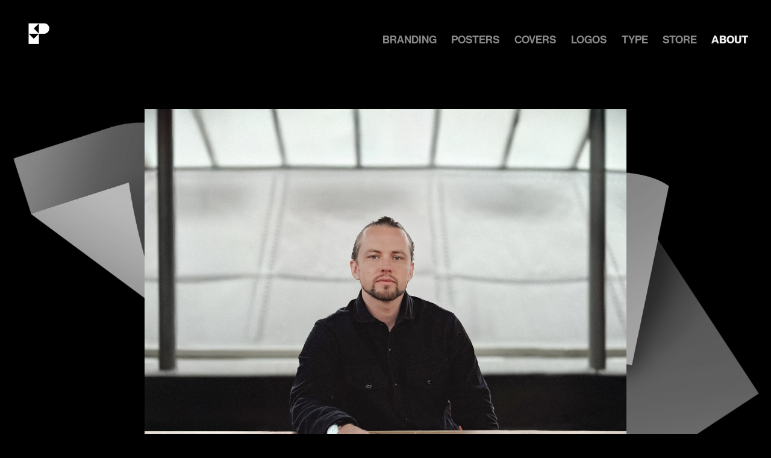

--- FILE ---
content_type: text/html; charset=utf-8
request_url: https://kai-matthiesen.com/about
body_size: 10284
content:
<!DOCTYPE HTML>
<html lang="en-US">
<head>
  <meta charset="UTF-8" />
  <meta name="viewport" content="width=device-width, initial-scale=1" />
      <meta name="keywords"  content="graphic designer,branding,web design,graphic artist,brochure design,flyer design,brand identity,brand design,corporate identity,graphic designer london,best logo design,logo design services,letterhead design services,brand identity design,type logo design,logo for small busines,logo for startup,design company dalston,graphic design company hackne,london graphic designer,grafiker in bern,freelance graphic designer londo,posterdesign,recordsleeve,concertposters,customtype,swissdesign,grafiker,freelance designer,hire graphic designer,poster designer,brody associates,hackney graphic designer,islington graphic designer,Custom Typeface,leaflet design,graphic designer for hir,affordable graphic design,graphic designer in londo" />
      <meta name="description"  content="I am a Graphic Designer with over a decade experience in the industry, working for renowned design studios such as Brody Associates. Master's degree from the Royal College of Art in Visual Communication (Voted Worlds Best Design School 2015-2019). My work focuses on bespoke creative solutions with an emphasis on clear and strong typographic designs. 

My work focuses on bespoke creative solutions with an emphasis on clear and strong typographic designs. My work ranges from Branding, Poster Design, Logodesign, Advertising/360 Campaigns to Books, Exhibition Branding, Web- and Online Design. " />
      <meta name="twitter:card"  content="summary_large_image" />
      <meta name="twitter:site"  content="@AdobePortfolio" />
      <meta  property="og:title" content="Kai Matthiesen - Graphic Design Studio  - about" />
      <meta  property="og:description" content="I am a Graphic Designer with over a decade experience in the industry, working for renowned design studios such as Brody Associates. Master's degree from the Royal College of Art in Visual Communication (Voted Worlds Best Design School 2015-2019). My work focuses on bespoke creative solutions with an emphasis on clear and strong typographic designs. 

My work focuses on bespoke creative solutions with an emphasis on clear and strong typographic designs. My work ranges from Branding, Poster Design, Logodesign, Advertising/360 Campaigns to Books, Exhibition Branding, Web- and Online Design. " />
      <meta  property="og:image" content="https://cdn.myportfolio.com/c5c8352dc5cfb0675aa80a1bc368214f/8c743ee8-0b82-4214-bebc-0b1044fd04a8_rwc_0x0x2000x650x2000.jpg?h=2f2372dc14da6032e6a9c6bb0bf9dffa" />
      <meta name="p:domain_verify" content="441f05b0b400220a287cb5a33061317f">
        <link rel="icon" href="https://cdn.myportfolio.com/c5c8352dc5cfb0675aa80a1bc368214f/f301e79d-868b-4fab-ae86-82d01ab1086e_carw_1x1x32.jpg?h=41657f19f55f4b5281fcaefe1b0f4408" />
        <link rel="apple-touch-icon" href="https://cdn.myportfolio.com/c5c8352dc5cfb0675aa80a1bc368214f/834a273b-0ac4-4a3d-9aa3-71bddcfb6a5b_carw_1x1x180.jpg?h=2b011c73b7803ea047c2cdabfb0d8676" />
      <link rel="stylesheet" href="/dist/css/main.css" type="text/css" />
      <link rel="stylesheet" href="https://cdn.myportfolio.com/c5c8352dc5cfb0675aa80a1bc368214f/c2d6617d1342e5ac222ee7f238cb5d951764723671.css?h=2cdced655532979426531f685630cd63" type="text/css" />
    <link rel="canonical" href="https://kai-matthiesen.com/about" />
      <title>Kai Matthiesen - Graphic Design Studio  - about</title>
    <script type="text/javascript" src="//use.typekit.net/ik/[base64].js?cb=35f77bfb8b50944859ea3d3804e7194e7a3173fb" async onload="
    try {
      window.Typekit.load();
    } catch (e) {
      console.warn('Typekit not loaded.');
    }
    "></script>
</head>
  <body class="transition-enabled">  <div class='page-background-video page-background-video-with-panel'>
  </div>
  <div class="js-responsive-nav">
    <div class="responsive-nav">
      <div class="close-responsive-click-area js-close-responsive-nav">
        <div class="close-responsive-button"></div>
      </div>
          <div class="nav-container">
            <nav data-hover-hint="nav">
                <div class="gallery-title"><a href="/work" >Branding</a></div>
                <div class="gallery-title"><a href="/posters" >Posters</a></div>
                <div class="gallery-title"><a href="/covers" >Covers</a></div>
      <div class="page-title">
        <a href="/logofolio-logos-marks-monograms" >Logos</a>
      </div>
                <div class="gallery-title"><a href="/typography" >Type</a></div>
      <div class="page-title">
        <a href="/store" >Store</a>
      </div>
      <div class="page-title">
        <a href="/about" class="active">about</a>
      </div>
            </nav>
          </div>
    </div>
  </div>
  <div class="site-wrap cfix">
    <div class="site-container">
      <div class="site-content e2e-site-content">
        <header class="site-header">
          <div class="logo-container">
              <div class="logo-wrap" data-hover-hint="logo">
                    <div class="logo e2e-site-logo-text logo-image has-rollover ">
    <a href="/featured" class="image-normal image-link">
      <img src="https://cdn.myportfolio.com/c5c8352dc5cfb0675aa80a1bc368214f/ddce2df7-964c-44da-87ed-59caaf1b18aa_rwc_0x0x397x145x4096.png?h=2134b6e1e8281e1bbeec4385dad4b9cc" alt="Kai Damian Matthiesen">
    </a>
    <a href="/featured" class="image-rollover image-link">
      <img src="https://cdn.myportfolio.com/c5c8352dc5cfb0675aa80a1bc368214f/57269841-140d-4571-8c7f-6b954c8f4958_rwc_3x0x395x146x4096.png?h=719f24737c69103426e382051f6bc150" alt="Kai Damian Matthiesen">
    </a>
</div>
              </div>
  <div class="hamburger-click-area js-hamburger">
    <div class="hamburger">
      <i></i>
      <i></i>
      <i></i>
    </div>
  </div>
          </div>
              <div class="nav-container">
                <nav data-hover-hint="nav">
                <div class="gallery-title"><a href="/work" >Branding</a></div>
                <div class="gallery-title"><a href="/posters" >Posters</a></div>
                <div class="gallery-title"><a href="/covers" >Covers</a></div>
      <div class="page-title">
        <a href="/logofolio-logos-marks-monograms" >Logos</a>
      </div>
                <div class="gallery-title"><a href="/typography" >Type</a></div>
      <div class="page-title">
        <a href="/store" >Store</a>
      </div>
      <div class="page-title">
        <a href="/about" class="active">about</a>
      </div>
                </nav>
              </div>
        </header>
        <main>
  <div class="page-container js-site-wrap" data-context="page.page.container" data-hover-hint="pageContainer">
    <section class="page standard-modules">
      <div class="page-content js-page-content" data-context="pages" data-identity="id:p5744e99953e2256dea57a8b31bdfa9efabce07381a014b54115a6">
        <div id="project-canvas" class="js-project-modules modules content">
          <div id="project-modules">
              
              <div class="project-module module image project-module-image js-js-project-module"  style="padding-top: px;
padding-bottom: px;
  width: 100%;
  max-width: 800px;
">

  

  
     <div class="js-lightbox" data-src="https://cdn.myportfolio.com/c5c8352dc5cfb0675aa80a1bc368214f/711f960b-b6d5-40f1-8988-c6e16f08e167.jpg?h=db09efbd5d1290d18e85864e07ede650">
           <img
             class="js-lazy e2e-site-project-module-image"
             src="[data-uri]"
             data-src="https://cdn.myportfolio.com/c5c8352dc5cfb0675aa80a1bc368214f/711f960b-b6d5-40f1-8988-c6e16f08e167_rw_3840.jpg?h=418606ce51fd524f3419827019da1b1c"
             data-srcset="https://cdn.myportfolio.com/c5c8352dc5cfb0675aa80a1bc368214f/711f960b-b6d5-40f1-8988-c6e16f08e167_rw_600.jpg?h=25d4537b3717d879a7b1d6feed46b806 600w,https://cdn.myportfolio.com/c5c8352dc5cfb0675aa80a1bc368214f/711f960b-b6d5-40f1-8988-c6e16f08e167_rw_1200.jpg?h=345638c9779df53af1c1400cfe971f15 1200w,https://cdn.myportfolio.com/c5c8352dc5cfb0675aa80a1bc368214f/711f960b-b6d5-40f1-8988-c6e16f08e167_rw_1920.jpg?h=266be6494f28831c9c3ee93f61f80b6d 1920w,https://cdn.myportfolio.com/c5c8352dc5cfb0675aa80a1bc368214f/711f960b-b6d5-40f1-8988-c6e16f08e167_rw_3840.jpg?h=418606ce51fd524f3419827019da1b1c 3840w,"
             data-sizes="(max-width: 3840px) 100vw, 3840px"
             width="3840"
             height="0"
             style="padding-bottom: 79.17%; background: rgba(0, 0, 0, 0.03)"
             
           >
     </div>
  

</div>

              
              
              
              
              
              
              
              
              
              
              
              
              
              <div class="project-module module text project-module-text align- js-project-module e2e-site-project-module-text" style="padding-top: px;
padding-bottom: px;
  max-width: 800px;
">
  <div class="rich-text js-text-editable module-text"><div style="line-height:32px; text-align:left;" class="texteditor-inline-lineheight"><span style="color:#ffffff;" class="texteditor-inline-color">I am a brand identity designer and design strategist specialising in visual identities for artists, brands, and cultural institutions. Personally trained by legendary designers <a href="https://www.rca.ac.uk/more/staff/professor-neville-brody/" target="_blank">Neville Brody </a>and <a href="https://a2swhk.co.uk/" target="_blank">Hendrik Kubel</a> at the <a href="https://www.rca.ac.uk/study/schools/school-communication/" target="_blank">Royal College of Art</a>, I subsequently joined <a href="http://brody-associates.com/" target="_self">Brody Associates</a> as a designer, developing branding strategies and campaigns for global clients.</span></div><div style="line-height:32px; text-align:left;" class="texteditor-inline-lineheight"><span style="color:#ffffff;" class="texteditor-inline-color">Over two decades, my practice has evolved to bridge the worlds of contemporary design and cultural scholarship, shaped by ongoing mentorship with art theorist <a href="https://de.wikipedia.org/wiki/Herbert_Lachmayer" target="_blank">Herbert Lachmayer</a> and collaborations with leading cultural figures. As a multiple international award-winning designer—including 100 Beste Plakate, AIGA 50 Best Book Covers, and European Design Awards—I transform creative visions into compelling brand experiences that drive measurable impact.</span></div><div style="line-height:32px; text-align:left;" class="texteditor-inline-lineheight"><span style="color:#ffffff;" class="texteditor-inline-color">This intersection of rigorous design training and deep cultural understanding enables me to help institutions attract younger audiences while honouring their heritage, and supports internationally acclaimed artists in developing visual identities that resonate across cultural boundaries.</span></div><div style="line-height:32px; text-align:left;" class="texteditor-inline-lineheight"><span style="color:#ffffff;" class="texteditor-inline-color">My approach combines strategic brand thinking with distinctive design execution, whether developing comprehensive brand systems for prominent recording artists, creating campaign identities for global brands, or designing institutional identities for cultural venues that bridge tradition with contemporary relevance.Based between London and Switzerland, I bring an international perspective to every project, working with clients who value design as a strategic business advantage rather than mere decoration.</span></div><div><div style="line-height:34px; text-align:left;" class="sub-title"><div style="line-height:32px; text-align:left;" class="main-text"><span style="font-family:gzjd; font-weight:700;"><span style="color:#ffffff;" class="texteditor-inline-color">Design services include:</span></span><br><span style="font-family:gzjd; font-weight:500;"><span style="color:#ffffff;" class="texteditor-inline-color"><a href="http://kai-matthiesen.com/rca-show-branding-2016">Branding</a>, <a href="http://kai-matthiesen.com/ads-and-figures-branding">Logo Design</a>, <a href="http://kai-matthiesen.com/animal-alphabet">Poster Design</a>, <a href="http://kai-matthiesen.com/personal-identity-for-fashion-designer" target="_blank">Identities</a>, <a href="http://kai-matthiesen.com/music-festival-branding-silk-events">Art Direction</a>, <br><a href="https://kai-matthiesen.com/jacqueline-burckhardt-la-mia-commedia-dellarte" target="_blank">Book Covers</a>, Editorial Design, <a href="http://kai-matthiesen.com/web-logodesign-for-musician-drve">Webdesign</a>, <a href="http://kai-matthiesen.com/baba-vegi-food-vegetarian-e-bike-delivery">Icon Design</a>, <a href="http://kai-matthiesen.com/aby-warburg-typeface">Type Design</a>, <br><a href="http://kai-matthiesen.com/graphic-design-for-the-property-sector">Advertising</a>, 3<a href="http://kai-matthiesen.com/graphic-design-for-the-property-sector">60° Campaigns</a>, <a href="http://kai-matthiesen.com/book-design-die-bleiche-der-zeit">Book Design</a>, <a href="http://kai-matthiesen.com/various-exhibitions-with-the-daponte-research-centre">Exhibition Branding</a>, Signage, Wayfinding</span></span><span style="font-family:gzjd; font-weight:500;"><span style="color:#ffffff;" class="texteditor-inline-color">​​​​​​​</span></span></div></div></div></div>
</div>

              
              
              
              
              
              
              
              
              
              
              <div class="project-module module form project-module-form js-project-module-form js-js-project-module" data-id="m689b5cdd51634cbf3b05f59caa9bf7f89bd61f4edac85bcaa5d73">
  <form class="contact-form e2e-site-contact-form">
     
      <div class="form-input">
            <label for="field1">Name *</label>
            <input type="text" name="field1" data-validate="required,Generic" placeholder="Your Name..." required />
      </div>
     
      <div class="form-input">
            <label for="email">Email Address *</label>
            <input type="text" name="email" data-validate="required,Email,required" placeholder="Your Email Address..." required />
      </div>
     
      <div class="form-input">
            <label for="field2">Message *</label>
            <textarea name="field2" data-validate="required,Generic" placeholder="Your Message..." required></textarea>
      </div>
                                <div class="js-submit submit-button" data-id="m689b5cdd51634cbf3b05f59caa9bf7f89bd61f4edac85bcaa5d73"><span class="js-submit-text submit-text preserve-whitespace">Submit</span></div>
  </form>
  <div class="contact-form-sent">
    Thank you!
  </div>
</div>

              
              
              
              
              
              
              
              
              <div class="project-module module text project-module-text align- js-project-module e2e-site-project-module-text">
  <div class="rich-text js-text-editable module-text"><div><span style="font-family:gzjd; font-weight:700;"><span style="color:#ffffff;" class="texteditor-inline-color">INTERNATIONAL RECOGNITION &amp; AWARDS</span></span></div><div><span style="color:#ffffff;" class="texteditor-inline-color"><span style="font-family:gzjd; font-weight:700;">Consecutive European Excellence:</span><br>100 Beste Plakate CH/DE/AT 2024: Winner (Back-to-back European recognition)<br>100 Beste Plakate CH/DE/AT 2023: Winner (Europe’s most prestigious design competition)<br>Communication Arts 2024: Typography Annual Shortlist<br>Good Design Award 2020: Sports Club Branding “Tokyo Verdy”<br>Red Dot Design Awards 2019: Packaging Brand Design "Teatra”</span></div><div class="main-text"><span style="font-family:gzjd; font-weight:700;"><span style="color:#ffffff;" class="texteditor-inline-color">Additional Industry Honours:</span></span><br><span style="color:#ffffff;" class="texteditor-inline-color">European Design Awards: Finalist<br>AIGA 50 Best Book Covers: Featured Designer<br>150 Years Underground: TFL Museum London, Poster Parade<br>Adobe Design Achievement Awards 2013: Semi-Finalist, Print Communications<br>Hiii Typography 2016: Student Gold Award</span><br><span style="color:#ffffff;" class="texteditor-inline-color"><a href="http://bestfolios.com/">Bestfolios.com</a>: Featured Designer<br>Varley Memorial Award: Nominated</span></div></div>
</div>

              
              
              
              
              
              
              
              
              
              <div class="project-module module text project-module-text align- js-project-module e2e-site-project-module-text" style="padding-top: 20px;
padding-bottom: 40px;
  width: 100%;
  max-width: 800px;
  float: center;
  clear: both;
">
  <div class="rich-text js-text-editable module-text"><div style="line-height:28px; text-align:left;" class="main-text"><span style="color:#ffffff;" class="texteditor-inline-color"><span style="font-size:22px;" class="texteditor-inline-fontsize"><span style="font-family:gzjd; font-weight:700;">Graphic Design Associations </span></span></span><br><span style="color:#ffffff;" class="texteditor-inline-color"><span style="font-size:22px;" class="texteditor-inline-fontsize"><span style="font-family:gzjd; font-weight:500;"><a href="https://www.sgv.ch/de/mitglieder/mitglieder-details/?member=64" target="_self">SGV (Schweizer Grafiker Verband): Swiss Graphic Designer Association</a><br>ISTD: <a href="http://www.istd.org.uk/members/view/832556501" target="_blank">International Society of Typographic Designers</a></span><br><a href="https://www.rca.ac.uk/students/kai-damian-matthiesen/" target="_blank"><span style="font-family:gzjd; font-weight:500;">Royal College of Art Alumni</span></a><br><a href="https://www.typographicposters.com/kai-matthiesen" target="_blank"><span style="font-family:gzjd; font-weight:500;">Typographic Posters</span></a> <br><a href="https://fontsinuse.com/contributors/1427/800229906" target="_blank"><span style="font-family:gzjd; font-weight:500;">Fonts In Use</span></a><br><a href="https://www.behance.net/kaimatthiesen" target="_self">Behance</a></span></span><br><br></div><div style="text-align:left;"><div><div style="line-height:28px; text-align:left;" class="main-text"><span class="texteditor-inline-color" style="color:#ffffff;"><span style="font-size:22px;" class="texteditor-inline-fontsize"><span style="font-family:gzjd; font-weight:700;">Latest Awards<br></span><a href="https://www.usipb.com/?fbclid=PAZXh0bgNhZW0CMTEAAaffAKpmTjypW5DsjUGnn3_vrNWj22p6hjOqGXQATBIMv5xdnhfS5XkoYbnfsA_aem_R5AmbyIjT1etPFXdRtWGJw" target="_blank"><span class="texteditor-inline-color">USIPB: </span></a></span><a href="https://www.usipb.com/?fbclid=PAZXh0bgNhZW0CMTEAAaffAKpmTjypW5DsjUGnn3_vrNWj22p6hjOqGXQATBIMv5xdnhfS5XkoYbnfsA_aem_R5AmbyIjT1etPFXdRtWGJw" target="_blank"><span class="texteditor-inline-color">United States International Poster Biennial <br>Boston Massachusetts, Ames Iowa (Strobo)</span></a><span style="font-size:22px;" class="texteditor-inline-fontsize"><span class="texteditor-inline-color"><br></span><a href="https://gallerybi.com/" target="_blank">BIPB: Shortlisted (Big Ships, Bremer Barock Orchester, Strobo Poster Series)<br></a><a href="https://kai-matthiesen.com/isaiah-collier-parallel-universe" target="_self">European Design Award 2024: Finalist (Isaiah Collier)</a><br><a href="https://kai-matthiesen.com/strobo-series" target="_blank"><span style="font-family:gzjd; font-weight:500;">100 Beste Plakate 2024:</span> Strobo Series</a><br><a href="https://100-beste-plakate.de/archiv-plakate/?cn-reloaded=1" target="_blank"><span style="font-family:gzjd; font-weight:500;">100 Beste Plakate 2023: Queer Underground Movement Poster Series</span></a><br><span style="font-family:gzjd; font-weight:500;"><a href="https://50books50covers.secure-platform.com/a/gallery/rounds/310/details/60931" target="_blank">AIGA 2022: Winner 50 Best Book Covers </a></span><br><span style="font-family:gzjd; font-weight:500;">Communication Arts 2024:<a href="https://www.commarts.com/content/files/competitions/Type24Shortlist.pdf" target="_blank"> Typography Shortlist</a></span><br><span style="font-family:gzjd; font-weight:500;"><a href="https://www.g-mark.org/award/describe/51072?token=qu0wjpswmP&amp;locale=en" target="_blank">Good Design Award, 2020:</a>  Sports Club Branding "Tokyo Verdy" <br><a href="https://www.red-dot.org/project/teatra-40828" target="_blank">Red Dot Design Awards 2019: </a>Packaging Brand Design "Teatra" <br><a href="https://www.bestfolios.com/portfolio/kaidamianmatthiesen" target="_blank">Bestfolios.com: </a>Feature<br><a href="http://mp.weixin.qq.com/s?__biz=MjM5MzkxNTc0MQ==&amp;mid=2650878214&amp;idx=1&amp;sn=38141e36052dad1870d58f059cd89f8d#rd">Hiii Typography</a> 2016: Student Gold Award<br><a href="http://kai-matthiesen.com/150-years-tfl-london-poster-competition">150 Years Underground:</a> TFL Museum London, Poster Parade <br><a href="https://www.adobeawards.com/us" target="_blank">Adobe Design Achievement Awards</a> 2013: Semi-Finalist (Print Communications)<br>Varley Memorial Award: Nominated</span></span></span></div><div class="main-text"><span style="font-family:gzjd; font-weight:700;"><span style="color:#ffffff;" class="texteditor-inline-color">Latest Exhibitions<br></span></span><span style="font-family:gzjd;font-weight:500;"></span><span class="texteditor-inline-color" style="color:#ffffff;"><span class="texteditor-inline-color"></span><span style="font-size:22px;" class="texteditor-inline-fontsize"><span class="texteditor-inline-color"></span><a href="https://www.usipb.com/?fbclid=PAZXh0bgNhZW0CMTEAAaffAKpmTjypW5DsjUGnn3_vrNWj22p6hjOqGXQATBIMv5xdnhfS5XkoYbnfsA_aem_R5AmbyIjT1etPFXdRtWGJw" target="_blank"><span class="texteditor-inline-color">USIPB: </span></a></span><a href="https://www.usipb.com/?fbclid=PAZXh0bgNhZW0CMTEAAaffAKpmTjypW5DsjUGnn3_vrNWj22p6hjOqGXQATBIMv5xdnhfS5XkoYbnfsA_aem_R5AmbyIjT1etPFXdRtWGJw" target="_blank"><span class="texteditor-inline-color">United States International Poster Biennial <br>Boston Massachusetts, Ames Iowa (Strobo)</span></a><br><a href="https://100-beste-plakate.de/" target="_blank"><span class="texteditor-inline-color"><span class="texteditor-inline-color"></span>100 Beste Plakate Exhibition Berlin, St. Gallen, South Korea<br></span></a><span style="font-size:22px;" class="texteditor-inline-fontsize"><a href="https://kai-matthiesen.com/war-and-peace-and-now" target="_blank"><span style="font-family:gzjd; font-weight:500;">VIDAK 2023 International Poster Design Exhibition: "War and Peace, and Now"</span></a><br><span style="font-family:gzjd; font-weight:500;"><a href="https://kai-matthiesen.com/vidak-international-exhibition-conference-d-space" target="_blank">VIDAK 2022 International Poster Design Exhibition</a> D-Space (Design Space) | South Korea </span><br><span style="font-family:gzjd; font-weight:500;"><a href="/posters" target="_self" data-selected-page-id="p5fad99502d6f316717a0272423909c6477f12abd995b0f180ea5d">VIDAK 2021 BOM: International Invitation Exhibition</a> | South Korea (April 16 to April 24, 2022)</span><br><span style="font-family:gzjd; font-weight:500;">Typographic Poster Exhibition, Ame Laroc Festival, São Paulo 2020 <br>  (Alongside: Erik Brandt, Niklaus Troxler, Fons Hickman, Annik Troxler)<br><a href="http://www.bjdw.org/en/bjdws.html">Ideas on Paper</a> Exhibition: Beijing Design Week 2016<br><a href="https://www.rca.ac.uk/students/kai-damian-matthiesen/">SHOW 2015</a>: Royal College of Art, London<br><a href="http://kai-matthiesen.com/victoria-albert-museum-future-of-the-poster">The Future of the Poster</a>: Victoria &amp; Albert Museum, London <br><a href="https://www.artrabbit.com/events/the-changing-face-of-letterpress">The Changing Face of Letterpress</a>: London College of Communication<br><a href="https://esterhazy.at/en/exhibitions/haydn-ticket/haydn-explosive-music-from-revolutionary-times" target="_blank">Haydn Explosiv @ Schloss Esterhazy: </a>Graphic Animation</span></span></span></div></div><div class="main-text"><span style="font-size:22px;" class="texteditor-inline-fontsize"><span style="color:#ffffff;" class="texteditor-inline-color"><span style="font-family:gzjd; font-weight:700;">Latest Press</span><br><a href="https://www.ethnokino.com/post/kai-matthiessen-on-ethnokino-the-intersection-of-arts-design-and-multicultural-inspiration" target="_self"><span class="texteditor-inline-color">Interview on the EthnoKino Branding, 2025</span></a><br><a href="https://www.counter-print.co.uk/products/100-beste-plakate-23" target="_self"><span style="font-family:gzjd; font-weight:500;">Counter Print: 100 Beste Plakate 23</span></a><br><span style="font-family:gzjd; font-weight:500;"><a href="https://publishingperspectives.com/2023/07/aiga-50-book-design/" target="_blank">Publishing Perspectives.com: Aiga 50 Book Designs</a><br><a href="https://www.behance.net/gallery/147351781/Nicole-Bloechlinger-AG-(Branding-and-Webdesign)" target="_blank">Behance Feature: </a>Graphic Design, October 2023 "Nicole Blöchlinger Webdesign and Branding"</span><br><span style="font-family:gzjd; font-weight:500;"><a href="https://www.behance.net/gallery/147351781/Nicole-Bloechlinger-AG-%2528Brand-Webdesign%2529?mv=email" target="_blank">Behance Feature: </a>InDesign, January 2023 "Nicole Blöchlinger Webdesign and Branding"<br><a href="https://www.behance.net/gallery/86552281/Website-and-Brand-Update-for-Bleiche-Wald?tracking_source=curated_galleries_interaction" target="_blank">Behance Feature: Interaction UI/UX</a>, May 2020<br><a href="https://www.behance.net/gallery/86495863/Logofolio-Logos-Marks-Monograms" target="_blank">Behance Feature: Logodesign, 2020</a><br><a href="https://www.carddsgn.com/business-card-gallery/kai-damian-matthiesen-business-card" target="_blank">carddsgn.com: Personal Branding Feature, 2019</a><br><a href="http://www.typeroom.eu/article/kai-damian-matthiesen-rhetoric-typography" target="_blank">TypeRoom: Interview</a><br><a href="http://www.creativebloq.com/graphic-design/new-talent-royal-college-art-61515465" target="_blank">Creative Bloq: New Talent 2015</a><br>Is<a href="http://is-magazine.org/kai-matthiessen-the-rhetoric-of-typography/" target="_blank"> magazine: The Vision Issue</a><br><a href="http://www.rca.ac.uk/students/kai-damian-matthiesen/" target="_blank">RCA Portfolio</a></span><br><span style="font-family:gzjd; font-weight:500;"><a href="http://www.parkettart.com/books/88-volume.html">Parkett Magazin Vol. 88: </a>Staging an Opera of Knowledge by Herbert Lachmayer<br><a href="https://www.artsthread.com/portfolios/billboardbbcworldwidescreativecompetition2015/" target="_blank">ArtsThread</a></span><br><br><br><span style="font-family:gzjd; font-weight:700;">Book Features </span><br><span style="font-family:gzjd; font-weight:500;"><a href="https://www.behance.net/gallery/77516781/New-3D-Effects-in-Graphic-Design" target="_blank">New 3D Effects in Graphic Design, April 16, 2019</a><br><a href="https://books.google.co.uk/books?id=yp6rDgAAQBAJ&amp;dq=The+New+Graphic+Design+School&amp;hl=en&amp;sa=X&amp;ved=0ahUKEwiixZmK0JPVAhWkKMAKHYl6CyIQ6AEILDAB" target="_blank">Graphic Design School by David Dabner, Sandra Stewart, Abbie Vickress</a>, 2018 &amp; 2019<br><a href="https://books.google.co.uk/books?id=tkhXkwEACAAJ&amp;dq=staging+knowledge&amp;hl=en&amp;sa=X&amp;ved=0ahUKEwjviprc0JPVAhVlBsAKHdDLBjsQ6AEILTAB">Staging knowledge by Herbert Lachmayer</a><br><a href="https://books.google.co.uk/books?id=CrXCAm3E2sEC&amp;dq=The+New+Graphic+Design+School&amp;source=gbs_navlinks_s">The New Graphic Design School by David Dabner, Sheena Calvert </a></span><br><br><br><span style="font-family:gzjd; font-weight:700;">Writing</span><br><span style="font-family:gzjd; font-weight:500;"><a href="http://rca.academia.edu/KaiMatthiesen" target="_blank">Full RCA Dissertation: "Authenticity in the Visual World"</a><br>With interviews and contributions by: Åbäke, Adrian Shaughnessy, Daniel Eatock, Eine, Herbert Lachmayer, Katie Scott, Sagmeister&amp;Walsh, Scott King, Teal Triggs, Zulu Tattoos.<br><br>Please do get in touch for a Full CV.</span></span></span></div></div></div>
</div>

              
              
              
              
          </div>
        </div>
      </div>
    </section>
  </div>
              <footer class="site-footer" data-hover-hint="footer">
                  <div class="social pf-footer-social" data-context="theme.footer" data-hover-hint="footerSocialIcons">
                    <ul>
                            <li>
                              <a href="https://www.behance.net/kaimatthiesen" target="_blank">
                                <svg id="Layer_1" data-name="Layer 1" xmlns="http://www.w3.org/2000/svg" viewBox="0 0 30 24" class="icon"><path id="path-1" d="M18.83,14.38a2.78,2.78,0,0,0,.65,1.9,2.31,2.31,0,0,0,1.7.59,2.31,2.31,0,0,0,1.38-.41,1.79,1.79,0,0,0,.71-0.87h2.31a4.48,4.48,0,0,1-1.71,2.53,5,5,0,0,1-2.78.76,5.53,5.53,0,0,1-2-.37,4.34,4.34,0,0,1-1.55-1,4.77,4.77,0,0,1-1-1.63,6.29,6.29,0,0,1,0-4.13,4.83,4.83,0,0,1,1-1.64A4.64,4.64,0,0,1,19.09,9a4.86,4.86,0,0,1,2-.4A4.5,4.5,0,0,1,23.21,9a4.36,4.36,0,0,1,1.5,1.3,5.39,5.39,0,0,1,.84,1.86,7,7,0,0,1,.18,2.18h-6.9Zm3.67-3.24A1.94,1.94,0,0,0,21,10.6a2.26,2.26,0,0,0-1,.22,2,2,0,0,0-.66.54,1.94,1.94,0,0,0-.35.69,3.47,3.47,0,0,0-.12.65h4.29A2.75,2.75,0,0,0,22.5,11.14ZM18.29,6h5.36V7.35H18.29V6ZM13.89,17.7a4.4,4.4,0,0,1-1.51.7,6.44,6.44,0,0,1-1.73.22H4.24V5.12h6.24a7.7,7.7,0,0,1,1.73.17,3.67,3.67,0,0,1,1.33.56,2.6,2.6,0,0,1,.86,1,3.74,3.74,0,0,1,.3,1.58,3,3,0,0,1-.46,1.7,3.33,3.33,0,0,1-1.35,1.12,3.19,3.19,0,0,1,1.82,1.26,3.79,3.79,0,0,1,.59,2.17,3.79,3.79,0,0,1-.39,1.77A3.24,3.24,0,0,1,13.89,17.7ZM11.72,8.19a1.25,1.25,0,0,0-.45-0.47,1.88,1.88,0,0,0-.64-0.24,5.5,5.5,0,0,0-.76-0.05H7.16v3.16h3a2,2,0,0,0,1.28-.38A1.43,1.43,0,0,0,11.89,9,1.73,1.73,0,0,0,11.72,8.19ZM11.84,13a2.39,2.39,0,0,0-1.52-.45H7.16v3.73h3.11a3.61,3.61,0,0,0,.82-0.09A2,2,0,0,0,11.77,16a1.39,1.39,0,0,0,.47-0.54,1.85,1.85,0,0,0,.17-0.88A1.77,1.77,0,0,0,11.84,13Z"/></svg>
                              </a>
                            </li>
                            <li>
                              <a href="https://uk.linkedin.com/in/kai-damian-matthiesen" target="_blank">
                                <svg version="1.1" id="Layer_1" xmlns="http://www.w3.org/2000/svg" xmlns:xlink="http://www.w3.org/1999/xlink" viewBox="0 0 30 24" style="enable-background:new 0 0 30 24;" xml:space="preserve" class="icon">
                                <path id="path-1_24_" d="M19.6,19v-5.8c0-1.4-0.5-2.4-1.7-2.4c-1,0-1.5,0.7-1.8,1.3C16,12.3,16,12.6,16,13v6h-3.4
                                  c0,0,0.1-9.8,0-10.8H16v1.5c0,0,0,0,0,0h0v0C16.4,9,17.2,7.9,19,7.9c2.3,0,4,1.5,4,4.9V19H19.6z M8.9,6.7L8.9,6.7
                                  C7.7,6.7,7,5.9,7,4.9C7,3.8,7.8,3,8.9,3s1.9,0.8,1.9,1.9C10.9,5.9,10.1,6.7,8.9,6.7z M10.6,19H7.2V8.2h3.4V19z"/>
                                </svg>
                              </a>
                            </li>
                            <li>
                              <a href="https://www.instagram.com/kai_matthiesen/" target="_blank">
                                <svg version="1.1" id="Layer_1" xmlns="http://www.w3.org/2000/svg" xmlns:xlink="http://www.w3.org/1999/xlink" viewBox="0 0 30 24" style="enable-background:new 0 0 30 24;" xml:space="preserve" class="icon">
                                <g>
                                  <path d="M15,5.4c2.1,0,2.4,0,3.2,0c0.8,0,1.2,0.2,1.5,0.3c0.4,0.1,0.6,0.3,0.9,0.6c0.3,0.3,0.5,0.5,0.6,0.9
                                    c0.1,0.3,0.2,0.7,0.3,1.5c0,0.8,0,1.1,0,3.2s0,2.4,0,3.2c0,0.8-0.2,1.2-0.3,1.5c-0.1,0.4-0.3,0.6-0.6,0.9c-0.3,0.3-0.5,0.5-0.9,0.6
                                    c-0.3,0.1-0.7,0.2-1.5,0.3c-0.8,0-1.1,0-3.2,0s-2.4,0-3.2,0c-0.8,0-1.2-0.2-1.5-0.3c-0.4-0.1-0.6-0.3-0.9-0.6
                                    c-0.3-0.3-0.5-0.5-0.6-0.9c-0.1-0.3-0.2-0.7-0.3-1.5c0-0.8,0-1.1,0-3.2s0-2.4,0-3.2c0-0.8,0.2-1.2,0.3-1.5c0.1-0.4,0.3-0.6,0.6-0.9
                                    c0.3-0.3,0.5-0.5,0.9-0.6c0.3-0.1,0.7-0.2,1.5-0.3C12.6,5.4,12.9,5.4,15,5.4 M15,4c-2.2,0-2.4,0-3.3,0c-0.9,0-1.4,0.2-1.9,0.4
                                    c-0.5,0.2-1,0.5-1.4,0.9C7.9,5.8,7.6,6.2,7.4,6.8C7.2,7.3,7.1,7.9,7,8.7C7,9.6,7,9.8,7,12s0,2.4,0,3.3c0,0.9,0.2,1.4,0.4,1.9
                                    c0.2,0.5,0.5,1,0.9,1.4c0.4,0.4,0.9,0.7,1.4,0.9c0.5,0.2,1.1,0.3,1.9,0.4c0.9,0,1.1,0,3.3,0s2.4,0,3.3,0c0.9,0,1.4-0.2,1.9-0.4
                                    c0.5-0.2,1-0.5,1.4-0.9c0.4-0.4,0.7-0.9,0.9-1.4c0.2-0.5,0.3-1.1,0.4-1.9c0-0.9,0-1.1,0-3.3s0-2.4,0-3.3c0-0.9-0.2-1.4-0.4-1.9
                                    c-0.2-0.5-0.5-1-0.9-1.4c-0.4-0.4-0.9-0.7-1.4-0.9c-0.5-0.2-1.1-0.3-1.9-0.4C17.4,4,17.2,4,15,4L15,4L15,4z"/>
                                  <path d="M15,7.9c-2.3,0-4.1,1.8-4.1,4.1s1.8,4.1,4.1,4.1s4.1-1.8,4.1-4.1S17.3,7.9,15,7.9L15,7.9z M15,14.7c-1.5,0-2.7-1.2-2.7-2.7
                                    c0-1.5,1.2-2.7,2.7-2.7s2.7,1.2,2.7,2.7C17.7,13.5,16.5,14.7,15,14.7L15,14.7z"/>
                                  <path d="M20.2,7.7c0,0.5-0.4,1-1,1s-1-0.4-1-1s0.4-1,1-1S20.2,7.2,20.2,7.7L20.2,7.7z"/>
                                </g>
                                </svg>
                              </a>
                            </li>
                            <li>
                              <a href="mailto:info@kai-matthiesen.com">
                                <svg version="1.1" id="Layer_1" xmlns="http://www.w3.org/2000/svg" xmlns:xlink="http://www.w3.org/1999/xlink" x="0px" y="0px" viewBox="0 0 30 24" style="enable-background:new 0 0 30 24;" xml:space="preserve" class="icon">
                                  <g>
                                    <path d="M15,13L7.1,7.1c0-0.5,0.4-1,1-1h13.8c0.5,0,1,0.4,1,1L15,13z M15,14.8l7.9-5.9v8.1c0,0.5-0.4,1-1,1H8.1c-0.5,0-1-0.4-1-1 V8.8L15,14.8z"/>
                                  </g>
                                </svg>
                              </a>
                            </li>
                    </ul>
                  </div>
                <div class="footer-text">
                  Kai Matthiesen Design -  London &amp; Switzerland -  info(at)kai-matthiesen.com
                </div>
              </footer>
        </main>
      </div>
    </div>
  </div>
</body>
<script type="text/javascript">
  // fix for Safari's back/forward cache
  window.onpageshow = function(e) {
    if (e.persisted) { window.location.reload(); }
  };
</script>
  <script type="text/javascript">var __config__ = {"page_id":"p5744e99953e2256dea57a8b31bdfa9efabce07381a014b54115a6","theme":{"name":"geometric"},"pageTransition":true,"linkTransition":true,"disableDownload":true,"localizedValidationMessages":{"required":"This field is required","Email":"This field must be a valid email address"},"lightbox":{"enabled":true,"color":{"opacity":0.94,"hex":"#fff"}},"cookie_banner":{"enabled":false},"googleAnalytics":{"trackingCode":"UA-92828382-1","anonymization":false}};</script>
  <script type="text/javascript" src="/site/translations?cb=35f77bfb8b50944859ea3d3804e7194e7a3173fb"></script>
  <script type="text/javascript" src="/dist/js/main.js?cb=35f77bfb8b50944859ea3d3804e7194e7a3173fb"></script>
</html>


--- FILE ---
content_type: text/plain
request_url: https://www.google-analytics.com/j/collect?v=1&_v=j102&a=964593477&t=pageview&_s=1&dl=https%3A%2F%2Fkai-matthiesen.com%2Fabout&ul=en-us%40posix&dt=Kai%20Matthiesen%20-%20Graphic%20Design%20Studio%20-%20about&sr=1280x720&vp=1280x720&_u=IEBAAEABAAAAACAAI~&jid=1753467192&gjid=1857205118&cid=1578829554.1769227228&tid=UA-92828382-1&_gid=1169199735.1769227228&_r=1&_slc=1&z=1155829155
body_size: -452
content:
2,cG-DM56WL41BX